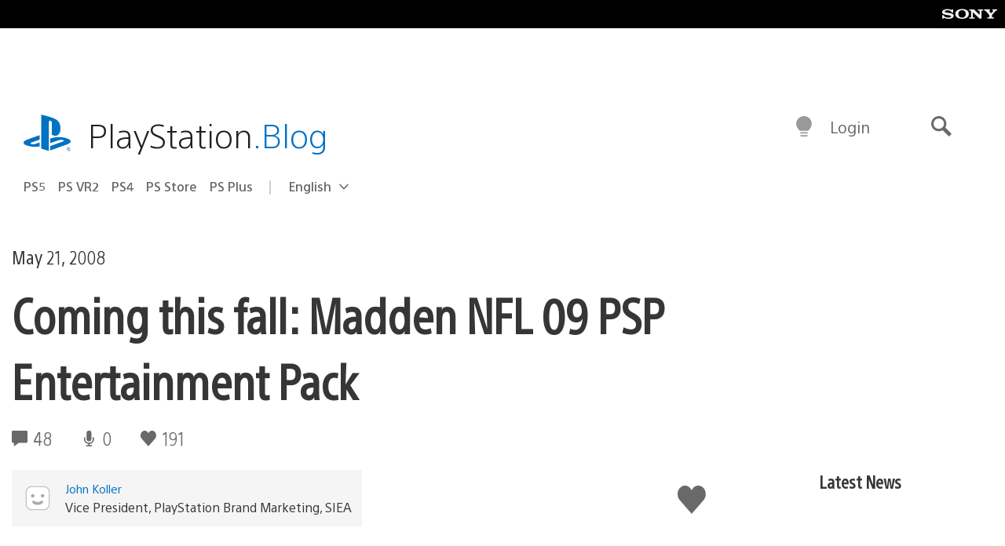

--- FILE ---
content_type: application/x-javascript;charset=utf-8
request_url: https://smetrics.aem.playstation.com/id?d_visid_ver=5.5.0&d_fieldgroup=A&mcorgid=BD260C0F53C9733E0A490D45%40AdobeOrg&mid=91414428559438717387406935865174877236&ts=1769494441428
body_size: -39
content:
{"mid":"91414428559438717387406935865174877236"}